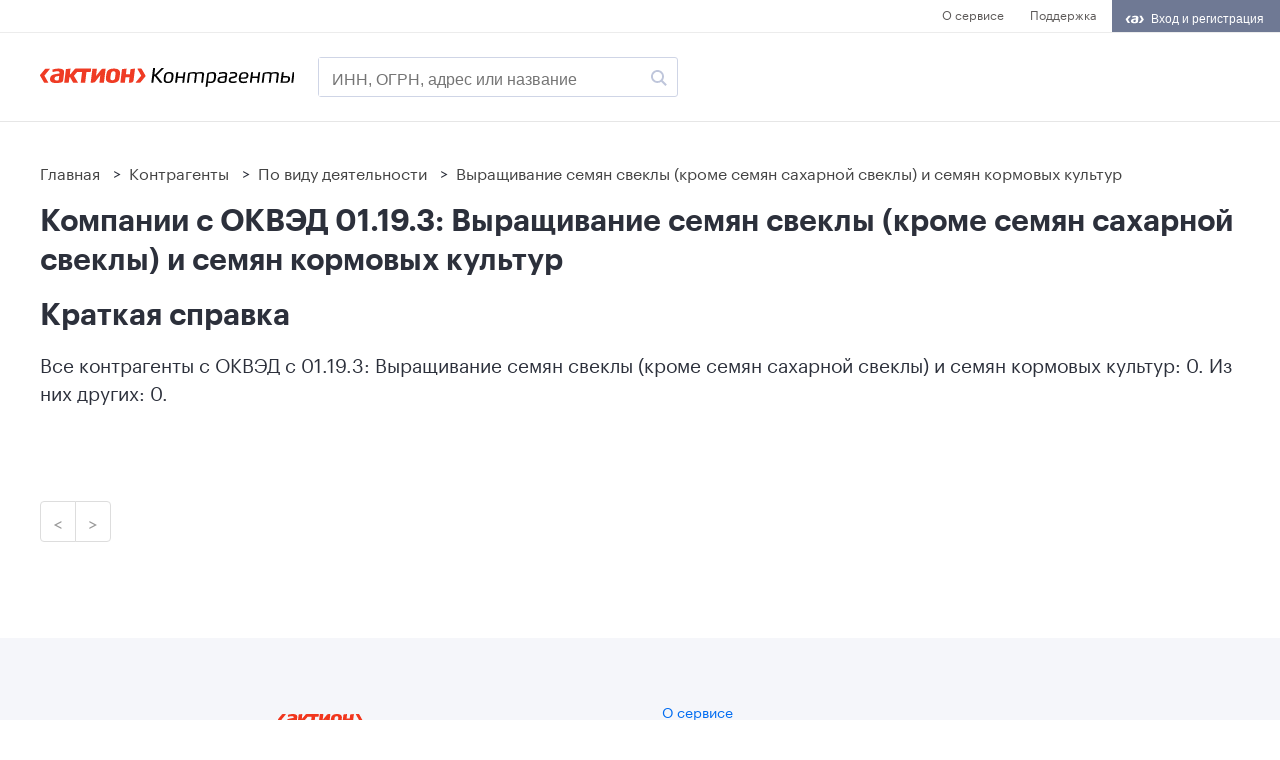

--- FILE ---
content_type: text/html; charset=utf-8
request_url: https://www.1cont.ru/contragent/by-okved/vyrashhivanie-semyan-svekly-(krome-semyan-saharnoy-svekly)-i-semyan-kormovyh-kuljhtur_01_19_3
body_size: 8805
content:
<!DOCTYPE html>
<html>
<head>
    <meta name="title" content="&#x1F4C3; Все контрагенты с ОКВЭД 01.19.3: Выращивание семян свеклы (кроме семян сахарной свеклы) и семян кормовых культур" />
    <meta name="description" content="Перечень организаций с ОКВЭД 01.19.3: Выращивание семян свеклы (кроме семян сахарной свеклы) и семян кормовых культур &#x2014; ИНН, ОГРН, КПП и другая важная информация по каждой организации." />
    <meta http-equiv="Content-Type" content="text/html; charset=utf-8" />
    <meta charset="utf-8" />
    <meta name="viewport" content="width=device-width, initial-scale=1.0">
    <link rel="canonical" href="https://www.1cont.ru/contragent/by-okved/vyrashhivanie-semyan-svekly-(krome-semyan-saharnoy-svekly)-i-semyan-kormovyh-kuljhtur_01_19_3" />
    <title>&#x1F4C3; Все контрагенты с ОКВЭД 01.19.3: Выращивание семян свеклы (кроме семян сахарной свеклы) и семян кормовых культур</title>
    <link id="dynamic-favicon" rel="shortcut icon" href="/favicon.ico" />
<link href="https://stackpath.bootstrapcdn.com/font-awesome/4.7.0/css/font-awesome.min.css"
      rel="stylesheet" integrity="sha384-wvfXpqpZZVQGK6TAh5PVlGOfQNHSoD2xbE+QkPxCAFlNEevoEH3Sl0sibVcOQVnN" crossorigin="anonymous">
<link href="/css/contragent.css" rel="stylesheet" />
<link href="/css/id2.css" rel="stylesheet" />
<link href="/css/simple-grid.css" rel="stylesheet" />
<link href="/css/PagedList.css" rel="stylesheet" />
<link href="/css/1-desktop.css" rel='stylesheet' type='text/css' media='all' />
<link href="/css/3-mobile.css" rel='stylesheet' type='text/css' media='all' />

    <script>window.yaContextCb = window.yaContextCb || []</script>
    <script src="https://yandex.ru/ads/system/context.js" async></script>
    
<!-- Google Tag Manager -->
<script>(function(w,d,s,l,i){w[l]=w[l]||[];w[l].push({'gtm.start':
new Date().getTime(),event:'gtm.js'});var f=d.getElementsByTagName(s)[0],
j=d.createElement(s),dl=l!='dataLayer'?'&l='+l:'';j.async=true;j.src=
'https://www.googletagmanager.com/gtm.js?id='+i+dl;f.parentNode.insertBefore(j,f);
    })(window, document, 'script', 'dataLayer', 'GTM-MLPZ9J');</script>
<!-- End Google Tag Manager -->
</head>
<body class="page page_layout_list page_user_unknown page_state_loaded">
    <!-- Google Tag Manager (noscript) -->
<noscript>
    <iframe src="https://www.googletagmanager.com/ns.html?id=GTM-MLPZ9J" height="0" width="0"
            style="display:none;visibility:hidden"></iframe>
</noscript>
<!-- End Google Tag Manager (noscript) -->
    <!-- Yandex.Metrika counter -->
<script type="text/javascript">
        (function (m, e, t, r, i, k, a) {
            m[i] = m[i] || function () { (m[i].a = m[i].a || []).push(arguments) };
            m[i].l = 1 * new Date(); k = e.createElement(t), a = e.getElementsByTagName(t)[0], k.async = 1, k.src = r, a.parentNode.insertBefore(k, a)
        })
            (window, document, "script", "https://mc.yandex.ru/metrika/tag.js", "ym");

        ym(40912674, "init", {
            clickmap: true,
            trackLinks: true,
            accurateTrackBounce: true,
            webvisor: true,
            trackHash: true
        });
</script>
<noscript><div><img src="https://mc.yandex.ru/watch/40912674" style="position:absolute; left:-9999px;" alt="" /></div></noscript>
<!-- /Yandex.Metrika counter -->
<!-- Yandex.Metrika counter -->
<script type="text/javascript" >
   (function(m,e,t,r,i,k,a){m[i]=m[i]||function(){(m[i].a=m[i].a||[]).push(arguments)};
   m[i].l=1*new Date();k=e.createElement(t),a=e.getElementsByTagName(t)[0],k.async=1,k.src=r,a.parentNode.insertBefore(k,a)})
   (window, document, "script", "https://mc.yandex.ru/metrika/tag.js", "ym");

   ym(53033635, "init", {
        clickmap:true,
        trackLinks:true,
        accurateTrackBounce:true,
        webvisor:true
   });
</script>
<noscript><div><img src="https://mc.yandex.ru/watch/53033635" style="position:absolute; left:-9999px;" alt="" /></div></noscript>
<!-- /Yandex.Metrika counter -->
<script type="text/javascript">!function(){var t=document.createElement("script");t.type="text/javascript",t.async=!0,t.src='https://vk.com/js/api/openapi.js?169',t.onload=function(){VK.Retargeting.Init("VK-RTRG-1584598-1gYqb"),VK.Retargeting.Hit()},document.head.appendChild(t)}();</script><noscript><img src="https://vk.com/rtrg?p=VK-RTRG-1584598-1gYqb" style="position:fixed; left:-999px;" alt=""/></noscript>
<!-- Top.Mail.Ru counter -->
<script type="text/javascript">
var _tmr = window._tmr || (window._tmr = []);
_tmr.push({id: "3267543", type: "pageView", start: (new Date()).getTime(), pid: "USER_ID"});
(function (d, w, id) {
  if (d.getElementById(id)) return;
  var ts = d.createElement("script"); ts.type = "text/javascript"; ts.async = true; ts.id = id;
  ts.src = "https://top-fwz1.mail.ru/js/code.js";
  var f = function () {var s = d.getElementsByTagName("script")[0]; s.parentNode.insertBefore(ts, s);};
  if (w.opera == "[object Opera]") { d.addEventListener("DOMContentLoaded", f, false); } else { f(); }
})(document, window, "tmr-code");
</script>
<noscript><div><img src="https://top-fwz1.mail.ru/counter?id=3267543;js=na" style="position:absolute;left:-9999px;" alt="Top.Mail.Ru" /></div></noscript>
<!-- /Top.Mail.Ru counter -->

<!-- Rating@Mail.ru counter dynamic remarketing appendix -->
<script type="text/javascript">
var _tmr = _tmr || [];
_tmr.push({
    type: 'itemView',
    productid: 'VALUE',
    pagetype: 'VALUE',
    list: 'VALUE',
    totalvalue: 'VALUE'
});
</script>
<!-- // Rating@Mail.ru counter dynamic remarketing appendix -->

  
    <div class="contragent-above-header">
    <div class="contragent-above-header__inner">
        <div class="contragent-above-header-space"></div>
        <div class="contragent-above-header-menu">
            <div class="contragent-above-header-menu-item"><a href="https://www.1cont.ru/">О сервисе</a></div>
            <div class="contragent-above-header-menu-item"><a href="https://id2.action-media.ru/Feedback">Поддержка</a></div>
        </div>
        <div class="contragent-above-header-id2-button" id="id2-container"></div>
    </div>
</div>

    
<div class="contragent-header">
    <div class="contragent-header__inner lr-ident">
        <a class="contragent-header-logo" href="/">
            <img class="contragent-header-logo-img lazyload" data-src="/images/logo.svg" />
        </a>
        <form method="get" id="searchForm" class="contragent-header-input-wrapper" onsubmit="return validateSubmitSearchForm(this);" novalidate action="/contragent/search/">
            <input id="main-search-phrase"
                   autocomplete="off"
                   name="q"
                   class="contragent-header-input"
                   type="text"
                   placeholder="ИНН, ОГРН, адрес или название" />
            <button class="search-button" type="submit">
                <img class="lazyload" data-src="/images/lupa.svg" />
            </button>
        </form>
        <div class="contragent-header-menu">
        </div>
        <div class="mobile-menu-icon">
            <img class="lazyload" data-src="/images/menu-icon.svg" />
        </div>
    </div>

</div>
<script>
    function validateSubmitSearchForm(f) {
        var searchInput = f.querySelector("#main-search-phrase").value;
        if (searchInput)
            return true;
        return false
    }
</script>

    <!--AdFox START-->
<!--action-media.ru-->
<!--Площадка: 1cont.ru / * / *-->
<!--Тип баннера: 100%х140 js-->
<!--Расположение: верх страницы-->
<div id="adfox_166435599637288667"></div>
<script>
    window.yaContextCb.push(()=>{
        Ya.adfoxCode.create({
            ownerId: 252124,
            containerId: 'adfox_166435599637288667',
            params: {
                pp: 'g',
                ps: 'gadq',
                p2: 'fldb',
                puid1: '',
                puid2: '',
                puid3: '',
                puid4: ''
            }
        })
    })
</script>
    <div class="content">
    <div class="content__inner lr-ident">
        <div class="breadcrumb-wrapper">
            <ul class="breadcrumb" itemscope="" itemtype="http://schema.org/BreadcrumbList">
                <li itemprop="itemListElement" itemscope="" itemtype="http://schema.org/ListItem">

                    <a itemprop="item" class="my_item_bread_a" href="/">
                        <span itemprop="name">Главная</span>
                    </a>
                    <meta itemprop="position" content="1">
                </li>
                <li itemprop="itemListElement" itemscope="" itemtype="http://schema.org/ListItem">
                    &nbsp;&gt;&nbsp;
                    <a itemprop="item" class="my_item_bread_a" href="/contragent">
                        <span itemprop="name">Контрагенты</span>
                    </a>
                    <meta itemprop="position" content="2">
                </li>
                <li itemprop="itemListElement" itemscope="" itemtype="http://schema.org/ListItem">
                    &nbsp;&gt;&nbsp;
                    <a itemprop="item" class="my_item_bread_a" href="/contragent/by-okved">
                        <span itemprop="name">По виду деятельности</span>
                    </a>
                    <meta itemprop="position" content="3">
                </li>
                <li itemprop="itemListElement" itemscope="" itemtype="http://schema.org/ListItem">
                    &nbsp;&gt;&nbsp;
                    <a itemprop="item" class="my_item_bread_a" href="/contragent/by-okved/vyrashhivanie-semyan-svekly-(krome-semyan-saharnoy-svekly)-i-semyan-kormovyh-kuljhtur_01_19_3">
                        <span itemprop="name">Выращивание семян свеклы (кроме семян сахарной свеклы) и семян кормовых культур</span>
                    </a>
                    <meta itemprop="position" content="4">
                </li>
            </ul>
        </div>
        <h1 class="h2">Компании с ОКВЭД 01.19.3: Выращивание семян свеклы (кроме семян сахарной свеклы) и семян кормовых культур</h1>
        <div class="info-section">
            <div class="h2 big-description">Краткая справка</div>
            <div class="small-description" itemprop="description">Все контрагенты с ОКВЭД с 01.19.3: Выращивание семян свеклы (кроме семян сахарной свеклы) и семян кормовых культур: 0. Из них других: 0.</div>
        </div>
        
<div class="info-section">
    <table class="table light-blue-table all-companies-table desktop-only">
        <div class="tr thead-tr">
            <div class="th">Наименование</div>
            <div class="th">Статус</div>
            <div class="th">Город</div>
            <div class="th">Адрес</div>
            <div class="th">Директор</div>
            <div class="th">ОГРН</div>
            <div class="th">ИНН</div>
            <div class="th">Дата регистрации</div>
        </div>

    </table>
    <div class="pagination-container"><ul class="pagination"><li class="PagedList-skipToPrevious disabled"><a rel="prev"><</a></li><li class="PagedList-skipToNext disabled"><a rel="next">></a></li></ul></div>
</div>

    </div>
</div>


    <div class="footer">
    <div class="footer__inner lr-ident">
        <div class="footer__info">
            <img class="footer__info-logo lazyload" data-src="/dist/images/logo_action.svg" />
            <div class="footer__info-company-desc">© Актион-диджитал, Группа Актион, 2026</div>
            <div class="footer__info-phone"><a href="tel:+78005117479">8 800 511 74 79</a></div>
            <div class="footer__info-workingtime">С 9 до 18 по Москве</div>
        </div>
        <div class="footer__menu">
            <div class="footer__menu-item"><a href="https://www.1cont.ru/">О сервисе</a></div>
            <div class="footer__menu-item"><a target="_blank" href="https://id2.action-media.ru/Feedback">Обратная связь</a></div>
            <div class="footer__menu-item"><a target="_blank" href="https://id2.action-media.ru/l/politika_pd?id=1">Политика обработки персональных данных</a></div>
            <div class="footer__menu-item"><a target="_blank" href="https://id2.action-media.ru/l/tech-req/">Технические требования</a></div>
            <div class="footer__menu-item"><a target="_blank" href="https://id2.action-media.ru/l/rules-cookie/">Использование файлов cookie</a></div>
        </div>
    </div>
</div>

    <div id="openAccessPopupForm" class="open-access-popup" style="display:none">
    <div class="open-access-popup__caption">
        Хотите посмотреть полную версию?
    </div>
    <div class="open-access-popup__subcaption">
        Оставьте заявку, мы перезвоним вам, расскажем о возможностях и предоставим полный доступ к сервису.
    </div>
    <div id="openAccessPopupFormBtn" class="open-access-popup__btn">
        Получить доступ
    </div>
    <img class="open-access-popup__man lazyload" data-src="/images/man-2.png" />
    <img id="openAccessPopupCloseBtn" class="open-access-popup__close lazyload" data-src="/images/close.svg" />
</div>

<div id="callbackPopupForm"
     class="popupFormsWrapper"
     style="display:none">
    <div class="full-access-card">
        <h2 class="full-access-card__caption">Хотите посмотреть полную версию?</h2>
        <div class="full-access-card__desc">Оставьте заявку, мы перезвоним вам, расскажем о возможностях и предоставим полный доступ к сервису.</div>
        <div class="full-access-card__form">
            <form send-callback-form>
                <input type="hidden" name="category2" action-id2-input-filler="category2" value="1256">
                <input type="hidden" name="userId" action-id2-input-filler="userId" value="">
                <input type="hidden" name="publicationCode" value="1256">
                <input class="full-access-card__input" type="text" name="name" placeholder="Ваше имя" action-id2-input-filler="fio" />
                <input class="full-access-card__input" type="text" name="email" placeholder="E-mail*" action-id2-input-filler="email" />
                <input class="full-access-card__input" type="text" name="phone" placeholder="Телефон*" />
                
<style>
    .custom-combobox {
        position: relative;
        display: flex;
    }

    .custom-combobox-toggle {
        position: absolute;
        top: 0;
        bottom: 0;
        margin-left: -1px;
        padding: 0;
    }

    .custom-combobox-input {
        margin: 0;
        padding: 5px 10px;
    }

    .ui-button {
        border: 1px solid #EAEAEA !important;
        background-color: white !important;
    }
    .ui-autocomplete {
        overflow-y: auto;
        max-height: 360px;
        overflow-x: hidden;
    }
</style>
<select catcomplete="" id="comment" name="comment"><option value="">Выберите должность из списка...</option>
<option value="Адвокат">Адвокат</option>
<option value="Административный директор">Административный директор</option>
<option value="Акушер">Акушер</option>
<option value="Арбитражный управляющий">Арбитражный управляющий</option>
<option value="Ассистент">Ассистент</option>
<option value="Бизнес-консультант">Бизнес-консультант</option>
<option value="Бухгалтер">Бухгалтер</option>
<option value="Бухгалтер по зарплате">Бухгалтер по зарплате</option>
<option value="Бухгалтер по расчету заработной платы">Бухгалтер по расчету заработной платы</option>
<option value="Бухгалтер-кадровик">Бухгалтер-кадровик</option>
<option value="Бухгалтер-кассир">Бухгалтер-кассир</option>
<option value="Ведущий бухгалтер">Ведущий бухгалтер</option>
<option value="Ведущий специалист">Ведущий специалист</option>
<option value="Ведущий специалист по кадрам">Ведущий специалист по кадрам</option>
<option value="Ведущий специалист юридического отдела">Ведущий специалист юридического отдела</option>
<option value="Ведущий юрисконсульт">Ведущий юрисконсульт</option>
<option value="Вице-президент">Вице-президент</option>
<option value="Генеральный директор">Генеральный директор</option>
<option value="Генеральный представитель">Генеральный представитель</option>
<option value="Глава администрации">Глава администрации</option>
<option value="Глава крестьянско-фермерского хозяйства">Глава крестьянско-фермерского хозяйства</option>
<option value="Главный бухгалтер">Главный бухгалтер</option>
<option value="Главный врач">Главный врач</option>
<option value="Главный специалист">Главный специалист</option>
<option value="Делопроизводитель">Делопроизводитель</option>
<option value="Директор">Директор</option>
<option value="Директор департамента">Директор департамента</option>
<option value="Директор магазина">Директор магазина</option>
<option value="Директор по закупкам">Директор по закупкам</option>
<option value="Директор по логистике/экспорту/импорту">Директор по логистике/экспорту/импорту</option>
<option value="Директор по правовым вопросам">Директор по правовым вопросам</option>
<option value="Директор по продажам">Директор по продажам</option>
<option value="Директор по производству">Директор по производству</option>
<option value="Директор по работе с клиентами">Директор по работе с клиентами</option>
<option value="Директор по развитию">Директор по развитию</option>
<option value="Директор по финансам">Директор по финансам</option>
<option value="Директор салона">Директор салона</option>
<option value="Директор филиала">Директор филиала</option>
<option value="Директор школы">Директор школы</option>
<option value="Директор юридического департамента">Директор юридического департамента</option>
<option value="Другое">Другое</option>
<option value="Заведующий">Заведующий</option>
<option value="Заведующий детским садом">Заведующий детским садом</option>
<option value="Заведующий учебной частью">Заведующий учебной частью</option>
<option value="Заведующий филиала">Заведующий филиала</option>
<option value="Заместитель генерального директора">Заместитель генерального директора</option>
<option value="Заместитель главного бухгалтера">Заместитель главного бухгалтера</option>
<option value="Заместитель директора">Заместитель директора</option>
<option value="Заместитель директора школы">Заместитель директора школы</option>
<option value="Заместитель заведующего">Заместитель заведующего</option>
<option value="Заместитель коммерческого директора">Заместитель коммерческого директора</option>
<option value="Заместитель начальника управления">Заместитель начальника управления</option>
<option value="Заместитель председателя">Заместитель председателя</option>
<option value="Заместитель руководителя">Заместитель руководителя</option>
<option value="Заместитель руководителя организации">Заместитель руководителя организации</option>
<option value="Заместитель руководителя по правовым вопросам">Заместитель руководителя по правовым вопросам</option>
<option value="Заместитель руководителя финансового отдела">Заместитель руководителя финансового отдела</option>
<option value="Заместитель руководителя юридического отдела">Заместитель руководителя юридического отдела</option>
<option value="Заместитель финансового директора">Заместитель финансового директора</option>
<option value="И.О. генерального директора">И.О. генерального директора</option>
<option value="И.О. главного бухгалтера">И.О. главного бухгалтера</option>
<option value="И.О. директора">И.О. директора</option>
<option value="И.О. заместителя генерального директора">И.О. заместителя генерального директора</option>
<option value="Индивидуальный предприниматель">Индивидуальный предприниматель</option>
<option value="Исполнительный директор">Исполнительный директор</option>
<option value="Кадровик">Кадровик</option>
<option value="Казначей">Казначей</option>
<option value="Коммерческий директор">Коммерческий директор</option>
<option value="Контрактный управляющий">Контрактный управляющий</option>
<option value="Координатор">Координатор</option>
<option value="Менеджер">Менеджер</option>
<option value="Менеджер по закупкам">Менеджер по закупкам</option>
<option value="Менеджер по логистике">Менеджер по логистике</option>
<option value="Менеджер по продажам">Менеджер по продажам</option>
<option value="Менеджер по проектам">Менеджер по проектам</option>
<option value="Менеджер по работе с клиентами">Менеджер по работе с клиентами</option>
<option value="Менеджер по развитию">Менеджер по развитию</option>
<option value="Менеджер продукта/бренд-менеджер">Менеджер продукта/бренд-менеджер</option>
<option value="Младший юрист">Младший юрист</option>
<option value="Налоговый инспектор">Налоговый инспектор</option>
<option value="Налоговый консультант">Налоговый консультант</option>
<option value="Начальник IT-отдела">Начальник IT-отдела</option>
<option value="Начальник коммерческого отдела">Начальник коммерческого отдела</option>
<option value="Начальник отдела">Начальник отдела</option>
<option value="Начальник отдела закупок">Начальник отдела закупок</option>
<option value="Начальник отдела по работе с клиентами">Начальник отдела по работе с клиентами</option>
<option value="Начальник отдела по работе с персоналом">Начальник отдела по работе с персоналом</option>
<option value="Начальник отдела продаж">Начальник отдела продаж</option>
<option value="Начальник отдела проектов">Начальник отдела проектов</option>
<option value="Начальник производственного отдела">Начальник производственного отдела</option>
<option value="Начальник управления">Начальник управления</option>
<option value="Начальник финансового отдела">Начальник финансового отдела</option>
<option value="Начальник юридического отдела">Начальник юридического отдела</option>
<option value="Не указана">Не указана</option>
<option value="Оператор">Оператор</option>
<option value="Офис-менеджер">Офис-менеджер</option>
<option value="Пенсионер">Пенсионер</option>
<option value="Помощник бухгалтера">Помощник бухгалтера</option>
<option value="Помощник генерального директора">Помощник генерального директора</option>
<option value="Помощник руководителя">Помощник руководителя</option>
<option value="Помощник юриста">Помощник юриста</option>
<option value="Председатель">Председатель</option>
<option value="Председатель коллегии">Председатель коллегии</option>
<option value="Председатель правления">Председатель правления</option>
<option value="Представитель">Представитель</option>
<option value="Президент">Президент</option>
<option value="Приходящий бухгалтер">Приходящий бухгалтер</option>
<option value="Прокурор">Прокурор</option>
<option value="Руководитель">Руководитель</option>
<option value="Руководитель АХО">Руководитель АХО</option>
<option value="Руководитель департамента">Руководитель департамента</option>
<option value="Руководитель направления">Руководитель направления</option>
<option value="Руководитель общественной организации">Руководитель общественной организации</option>
<option value="Руководитель отдела">Руководитель отдела</option>
<option value="Руководитель отдела продаж">Руководитель отдела продаж</option>
<option value="Руководитель отдела продвижения">Руководитель отдела продвижения</option>
<option value="Руководитель отделения">Руководитель отделения</option>
<option value="Руководитель правового отдела">Руководитель правового отдела</option>
<option value="Руководитель проекта">Руководитель проекта</option>
<option value="Руководитель управляющей организации">Руководитель управляющей организации</option>
<option value="Руководитель финансового отдела">Руководитель финансового отдела</option>
<option value="Руководитель юридического отдела">Руководитель юридического отдела</option>
<option value="Секретарь">Секретарь</option>
<option value="Секретарь-референт">Секретарь-референт</option>
<option value="Сотрудник службы безопасности">Сотрудник службы безопасности</option>
<option value="Специалист">Специалист</option>
<option value="Специалист бухгалтерии">Специалист бухгалтерии</option>
<option value="Специалист по бюджетному учёту">Специалист по бюджетному учёту</option>
<option value="Специалист по закупкам">Специалист по закупкам</option>
<option value="Специалист по кадрам">Специалист по кадрам</option>
<option value="Специалист по налогам">Специалист по налогам</option>
<option value="Специалист по тендерам">Специалист по тендерам</option>
<option value="Специалист по финансам">Специалист по финансам</option>
<option value="Старший бухгалтер">Старший бухгалтер</option>
<option value="Старший юрист">Старший юрист</option>
<option value="Технический директор">Технический директор</option>
<option value="Управляющий">Управляющий</option>
<option value="Управляющий директор">Управляющий директор</option>
<option value="Управляющий партнер">Управляющий партнер</option>
<option value="Учредитель">Учредитель</option>
<option value="Финансовый аналитик">Финансовый аналитик</option>
<option value="Финансовый директор">Финансовый директор</option>
<option value="Финансовый контролер">Финансовый контролер</option>
<option value="Финансовый менеджер">Финансовый менеджер</option>
<option value="Частное лицо">Частное лицо</option>
<option value="Экономист">Экономист</option>
<option value="Эксперт">Эксперт</option>
<option value="Юрисконсульт">Юрисконсульт</option>
<option value="Юрист">Юрист</option>
</select>

                <button class="full-access-card__btn" name="submit" type="submit">Получить доступ</button>
                <div class="full-access-card__footnote">
                    <div class="full-access-card__footnote__checkbox">
                        <input id="terms" type="checkbox" name="terms" />
                    </div>
                    <label htmlFor="terms">
                        Нажимая кнопку, вы даете свое согласие
                        <a class="full-access-card__footnote__link" href="https://id2.action-media.ru/l/politika-actiond" target="_blank" rel="noreferrer">
                            на&nbsp;обработку персональных данных
                        </a>
                    </label>
                </div>
            </form>
        </div>
        <img class="full-access-card__man lazyload" data-src="/images/man-1.png" />
        <img id="callbackPopupFormCloseBtn" class="full-access-card__close lazyload" data-src="/images/close.svg" />
    </div>
</div>

<div id="callbackSuccessPopupForm"
     class="popupFormsWrapper"
     style="display:none">
    <div class="full-access-card full-access-card_centered">
        <div class="full-access-card__inner">
            <h2 class="full-access-card__caption">Спасибо за заявку</h2>
            <div class="full-access-card__desc">Мы свяжемся с вами в ближайшее время</div>
            <div class="full-access-card__form">
                <button class="full-access-card__btn" name="submit" type="submit" id="callbackSuccessPopupFormOkBtn">Хорошо</button>
            </div>
            <img class="full-access-card__man lazyload" data-src="/images/man-1.png" />
            <img id="callbackSuccessPopupFormCloseBtn" class="full-access-card__close lazyload" data-src="/images/close.svg" />
        </div>
    </div>
</div>

    <script src="https://cdn.jsdelivr.net/npm/lazysizes@5.2.0/lazysizes.min.js" crossorigin="anonymous" async></script>
<script src="https://cdn.jsdelivr.net/npm/sweetalert2@7.28.4/dist/sweetalert2.all.min.js" async></script>
<script src="https://code.jquery.com/jquery-3.4.1.min.js"
        integrity="sha256-CSXorXvZcTkaix6Yvo6HppcZGetbYMGWSFlBw8HfCJo="
        crossorigin="anonymous"></script>
<script src="https://code.jquery.com/ui/1.12.1/jquery-ui.min.js"></script>
<link rel="stylesheet" href="https://code.jquery.com/ui/1.12.1/themes/base/jquery-ui.min.css">
<script src="https://cdnjs.cloudflare.com/ajax/libs/jquery.maskedinput/1.4.1/jquery.maskedinput.min.js"></script>
<script src="/js/copyright-copy.js" async></script>
<script src="/js/main.js" async></script>

</body>
</html>


--- FILE ---
content_type: image/svg+xml
request_url: https://www.1cont.ru/dist/images/logo_action.svg
body_size: 3569
content:
<svg width="85" height="12" viewBox="0 0 85 12" fill="none" xmlns="http://www.w3.org/2000/svg">
<path d="M14.5881 0.00146484C13.0202 0.00196763 11.4649 0.280392 9.99422 0.823811C9.95012 0.844032 9.91338 0.877436 9.88908 0.919413C9.86477 0.961391 9.85409 1.00988 9.8585 1.05818L10.1053 2.70287C10.1084 2.72099 10.1152 2.73832 10.125 2.75384C10.1349 2.76936 10.1478 2.78278 10.1628 2.79333C10.1795 2.80135 10.1978 2.80551 10.2163 2.80551C10.2348 2.80551 10.2531 2.80135 10.2698 2.79333C10.9464 2.59853 11.6328 2.43933 12.3261 2.31637C13.9712 2.03677 14.8842 2.11078 15.3448 2.54663C15.4774 2.68709 15.5729 2.85845 15.6224 3.04514C15.672 3.23184 15.6741 3.42795 15.6286 3.61567L15.5875 3.92817C15.5875 3.92817 13.5928 4.19543 12.2973 4.43802C11.3247 4.56333 10.3867 4.88059 9.53771 5.37138C8.18875 6.25129 7.85563 7.97 8.11473 9.19529C8.34092 10.2685 9.28684 11.5513 12.5153 11.5513H12.7497C17.6849 11.5513 18.3306 10.7084 18.5486 8.92392L18.8406 6.54734L19.2272 3.4142C19.3465 2.44794 19.1696 1.70783 18.6761 1.16097C17.9769 0.379744 16.6403 0.00146484 14.5881 0.00146484ZM15.316 6.06215C15.316 6.06215 15.2173 6.9914 15.2173 7.00374L14.9253 9.35154H14.8842C14.4248 9.47684 13.9496 9.53501 13.4735 9.52423C12.9418 9.5729 12.4118 9.41539 11.993 9.08427C11.8604 8.94106 11.7582 8.77252 11.6925 8.58881C11.6268 8.4051 11.5989 8.20999 11.6105 8.01522C11.6105 7.07775 12.1698 6.48977 13.3132 6.27596C14.4565 6.06215 15.3695 5.96347 15.3695 5.96347L15.316 6.06215Z" fill="#F1361D"/>
<path d="M59.309 0.00952148H58.9471C56.3315 0.00952148 54.5548 0.76608 53.6706 2.2463C52.9591 3.42637 52.6177 7.42708 52.6136 7.4682C52.5363 8.10277 52.6037 8.74662 52.811 9.35137C53.5472 11.3086 56.1011 11.5758 57.5694 11.5594C60.2056 11.5594 61.9864 10.8069 62.8542 9.3637C63.1215 8.91964 63.5122 7.6779 63.8741 4.31039V4.19115C63.9601 3.58587 63.9166 2.96924 63.7466 2.38199C63.1791 0.502929 61.0199 0.0588622 59.309 0.00952148ZM59.9136 7.31195V7.36952C59.8807 7.91776 59.6699 8.44032 59.3132 8.85796C58.966 9.17577 58.513 9.3531 58.0423 9.35548C57.6368 9.40434 57.2259 9.33134 56.862 9.14578C56.6574 9.0172 56.486 8.84224 56.3617 8.63507C56.2374 8.4279 56.1636 8.19436 56.1464 7.95338C56.1217 7.63678 56.4055 5.6796 56.5577 4.62699L56.6276 4.14181C56.6845 3.55479 56.9641 3.01186 57.409 2.62458C57.7627 2.35356 58.1971 2.20881 58.6428 2.21341C59.022 2.1889 59.3999 2.27763 59.7285 2.46834C59.9174 2.60555 60.0703 2.7864 60.1741 2.99546C60.278 3.20452 60.3297 3.43559 60.3249 3.66896C60.3331 3.87455 60.1933 5.14507 59.9136 7.31195Z" fill="#F1361D"/>
<path d="M52.2546 0.0875587H50.6877C50.267 0.0762676 49.8505 0.172721 49.4776 0.36775C49.1047 0.56278 48.7879 0.849905 48.5573 1.20184L44.5845 6.13591L44.6914 5.84398L45.3906 0.243804C45.3939 0.225287 45.3926 0.206235 45.3869 0.188314C45.3812 0.170394 45.3711 0.154153 45.3576 0.141011C45.3457 0.126445 45.3306 0.114797 45.3135 0.106958C45.2964 0.0991186 45.2778 0.0952958 45.2589 0.0957821H41.9935C41.9491 0.0977798 41.9066 0.114699 41.8731 0.143801C41.8395 0.172902 41.8167 0.212484 41.8084 0.25614L40.443 11.1646C40.4407 11.1821 40.442 11.1999 40.447 11.2169C40.452 11.2339 40.4604 11.2497 40.4718 11.2632C40.4985 11.2849 40.532 11.2965 40.5664 11.2961H42.2731C42.6922 11.3009 43.1057 11.1998 43.4753 11.0021C43.8448 10.8044 44.1585 10.5166 44.3871 10.1654L48.2694 5.12031L48.1419 5.43281L47.4346 11.1481C47.4306 11.1848 47.4409 11.2216 47.4633 11.2509C47.4771 11.2655 47.4936 11.277 47.512 11.2848C47.5305 11.2926 47.5503 11.2964 47.5703 11.2961H50.8316C50.8766 11.2939 50.9195 11.2764 50.9532 11.2465C50.9868 11.2166 51.0093 11.1761 51.0167 11.1317L52.3739 0.210911C52.3776 0.194321 52.3773 0.177088 52.373 0.160641C52.3687 0.144194 52.3605 0.129008 52.3492 0.116341C52.3224 0.0951967 52.2886 0.08492 52.2546 0.0875587Z" fill="#F1361D"/>
<path d="M75.7394 0.00551288L72.4122 0.416686C72.3644 0.424387 72.3201 0.446706 72.2855 0.480575C72.2509 0.514443 72.2277 0.558198 72.2189 0.605825L71.746 4.42562L71.7213 4.58187H68.5422L69.0933 0.128865C69.0956 0.111319 69.0942 0.0934837 69.0893 0.0764939C69.0843 0.0595041 69.0759 0.0437325 69.0645 0.0301832C69.0512 0.0198455 69.036 0.0123246 69.0197 0.00808228C69.0035 0.00383993 68.9865 0.0029656 68.9699 0.00551288L65.6427 0.416686C65.5949 0.424387 65.5507 0.446706 65.5161 0.480575C65.4814 0.514443 65.4582 0.558198 65.4494 0.605825L64.1581 11.1483C64.156 11.1668 64.1578 11.1855 64.1635 11.2032C64.1692 11.2209 64.1785 11.2373 64.191 11.2511C64.2029 11.2657 64.218 11.2773 64.2351 11.2851C64.2522 11.293 64.2709 11.2968 64.2897 11.2963H67.5551C67.6014 11.2949 67.6458 11.2772 67.6804 11.2464C67.7149 11.2156 67.7376 11.1736 67.7443 11.1277L68.2707 6.9091V6.87621H71.454L70.9234 11.1483C70.9213 11.1668 70.9232 11.1855 70.9289 11.2032C70.9345 11.2209 70.9439 11.2373 70.9563 11.2511C70.9682 11.2657 70.9833 11.2773 71.0004 11.2851C71.0175 11.293 71.0362 11.2968 71.055 11.2963H71.8776C73.3828 11.2963 74.4891 11.1154 74.7235 9.37614L75.8792 0.128865C75.8829 0.111625 75.8826 0.0937615 75.8784 0.0766517C75.8741 0.0595418 75.8659 0.0436434 75.8545 0.0301832C75.8391 0.0164593 75.8204 0.00697118 75.8002 0.00264684C75.78 -0.0016775 75.7591 -0.000689934 75.7394 0.00551288Z" fill="#F1361D"/>
<path d="M40.5717 2.48907L40.8513 0.22762C40.8537 0.209123 40.852 0.190331 40.8463 0.17257C40.8406 0.154809 40.8311 0.138511 40.8184 0.124827C40.8057 0.11017 40.7899 0.098514 40.7721 0.0906942C40.7543 0.0828744 40.735 0.0790849 40.7156 0.0795976H28.3405C28.1146 0.0899367 27.9018 0.188921 27.7483 0.355083L24.2896 4.59428H23.796L24.3512 0.145385C24.3544 0.128469 24.3535 0.111038 24.3484 0.0945738C24.3434 0.0781093 24.3345 0.0630979 24.3225 0.0508155C24.31 0.039039 24.295 0.0303115 24.2785 0.0253178C24.2621 0.020324 24.2448 0.0191998 24.2279 0.0220334L20.9007 0.433206C20.8527 0.440323 20.8081 0.462449 20.7734 0.49642C20.7386 0.530391 20.7156 0.574467 20.7074 0.622346L19.3955 11.1525C19.3912 11.1707 19.3917 11.1896 19.3967 11.2076C19.4017 11.2255 19.4112 11.2419 19.4243 11.2553C19.4372 11.2697 19.453 11.2812 19.4708 11.289C19.4885 11.2968 19.5077 11.3007 19.5271 11.3005H22.8172C22.862 11.2976 22.9045 11.2798 22.938 11.25C22.9715 11.2203 22.9941 11.1801 23.0023 11.136L23.5328 6.88451H24.0428L26.4158 11.1401C26.4449 11.1857 26.4842 11.2239 26.5306 11.2518C26.577 11.2796 26.6292 11.2963 26.6831 11.3005H30.2242C30.2817 11.3005 30.3393 11.2717 30.29 11.173L27.0492 5.77023L29.7389 2.65765H33.6253L32.5684 11.1525C32.5642 11.1707 32.5646 11.1896 32.5696 11.2076C32.5746 11.2255 32.5841 11.2419 32.5972 11.2553C32.6101 11.2697 32.6259 11.2812 32.6437 11.289C32.6614 11.2968 32.6806 11.3007 32.7 11.3005H35.9655C36.0107 11.2991 36.054 11.2818 36.0878 11.2518C36.1216 11.2217 36.1438 11.1808 36.1505 11.136L37.191 2.65765H40.3825C40.4288 2.65621 40.4731 2.63854 40.5077 2.60772C40.5423 2.5769 40.5649 2.5349 40.5717 2.48907Z" fill="#F1361D"/>
<path d="M7.71585 0.083252H4.59432C4.37846 0.0917331 4.17459 0.18478 4.02677 0.342291L0.127952 5.079C0.0566637 5.1596 0.0127031 5.26067 0.00236104 5.36776C-0.00798097 5.47485 0.0158257 5.58246 0.0703742 5.6752L3.10142 11.0204C3.15313 11.1046 3.22491 11.1745 3.31033 11.224C3.39575 11.2735 3.49214 11.3011 3.59083 11.3042H6.29286C6.48616 11.3042 6.58075 11.1808 6.48616 11.0287L3.44689 5.68343L7.84746 0.338179C7.96261 0.190157 7.90503 0.083252 7.71585 0.083252Z" fill="#F1361D"/>
<path d="M84.2488 5.7249L81.2177 0.379657C81.1655 0.29605 81.0936 0.226489 81.0083 0.177038C80.9229 0.127588 80.8268 0.0997483 80.7283 0.0959473H78.0222C77.833 0.0959473 77.7384 0.219299 77.8289 0.371433L80.8722 5.71668L76.4717 11.0702C76.3524 11.2017 76.41 11.3127 76.6033 11.3127H79.7248C79.9392 11.3032 80.1414 11.2102 80.2882 11.0537L84.1912 6.31699C84.2605 6.23617 84.3031 6.13597 84.3134 6.03003C84.3238 5.9241 84.3012 5.81756 84.2488 5.7249Z" fill="#F1361D"/>
</svg>
